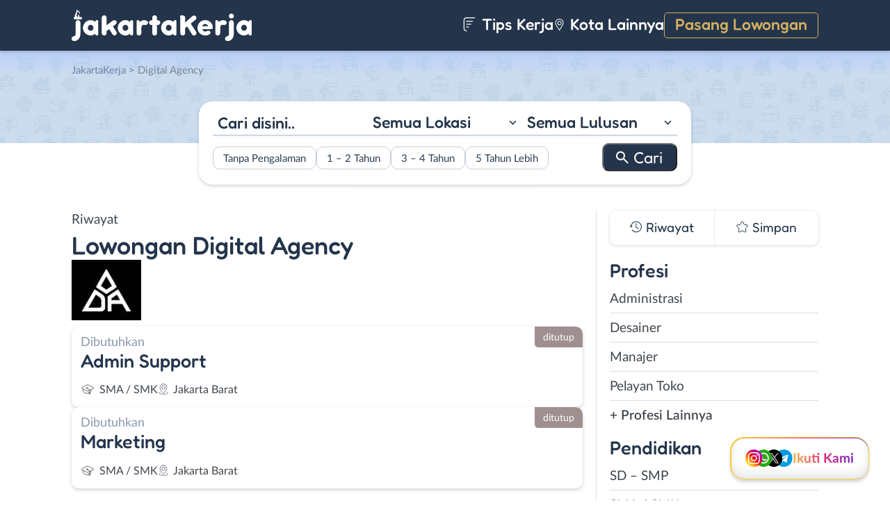

--- FILE ---
content_type: text/html; charset=UTF-8
request_url: https://www.jakartakerja.com/perusahaan/digital-agency/
body_size: 10761
content:
<!DOCTYPE html>
<html lang="en">
<head>
<meta http-equiv="content-type" content="text/html; charset=UTF-8"/>
<meta http-equiv="X-UA-Compatible" content="IE=edge">
<meta name="viewport" content="width=device-width, initial-scale=1.0">
<meta name="theme-color" content="#24354B">
<meta name='robots' content='index, follow, max-image-preview:large, max-snippet:-1, max-video-preview:-1'/>
<style>img:is([sizes="auto" i], [sizes^="auto," i]){contain-intrinsic-size:3000px 1500px}</style>
<title>Riwayat Lowongan Kerja Perusahaan Digital Agency - JakartaKerja</title>
<meta name="description" content="Daftar riwayat lowongan kerja perusahaan Digital Agency yang pernah dipasang di JakartaKerja."/>
<link rel="canonical" href="https://www.jakartakerja.com/perusahaan/digital-agency/"/>
<meta property="og:locale" content="id_ID"/>
<meta property="og:type" content="article"/>
<meta property="og:title" content="Riwayat Lowongan Kerja Perusahaan Digital Agency - JakartaKerja"/>
<meta property="og:description" content="Daftar riwayat lowongan kerja perusahaan Digital Agency yang pernah dipasang di JakartaKerja."/>
<meta property="og:url" content="https://www.jakartakerja.com/perusahaan/digital-agency/"/>
<meta property="og:site_name" content="JakartaKerja"/>
<meta name="twitter:card" content="summary_large_image"/>
<meta name="twitter:site" content="@lokerjakartax"/>
<script type="application/ld+json" class="yoast-schema-graph">{"@context":"https://schema.org","@graph":[{"@type":"CollectionPage","@id":"https://www.jakartakerja.com/perusahaan/digital-agency/","url":"https://www.jakartakerja.com/perusahaan/digital-agency/","name":"Riwayat Lowongan Kerja Perusahaan Digital Agency - JakartaKerja","isPartOf":{"@id":"https://www.jakartakerja.com/#website"},"primaryImageOfPage":{"@id":"https://www.jakartakerja.com/perusahaan/digital-agency/#primaryimage"},"image":{"@id":"https://www.jakartakerja.com/perusahaan/digital-agency/#primaryimage"},"thumbnailUrl":"https://www.jakartakerja.com/wp-content/uploads/2022/02/png_20220209_170224_0000-1.png","description":"Daftar riwayat lowongan kerja perusahaan Digital Agency yang pernah dipasang di JakartaKerja.","breadcrumb":{"@id":"https://www.jakartakerja.com/perusahaan/digital-agency/#breadcrumb"},"inLanguage":"id-ID"},{"@type":"ImageObject","inLanguage":"id-ID","@id":"https://www.jakartakerja.com/perusahaan/digital-agency/#primaryimage","url":"https://www.jakartakerja.com/wp-content/uploads/2022/02/png_20220209_170224_0000-1.png","contentUrl":"https://www.jakartakerja.com/wp-content/uploads/2022/02/png_20220209_170224_0000-1.png","width":566,"height":800,"caption":"Png 20220209 170224 0000"},{"@type":"BreadcrumbList","@id":"https://www.jakartakerja.com/perusahaan/digital-agency/#breadcrumb","itemListElement":[{"@type":"ListItem","position":1,"name":"Home","item":"https://www.jakartakerja.com/"},{"@type":"ListItem","position":2,"name":"Digital Agency"}]},{"@type":"WebSite","@id":"https://www.jakartakerja.com/#website","url":"https://www.jakartakerja.com/","name":"JakartaKerja","description":"JakartaKerja tempat paling mudah untuk mencari loker Jakarta dan sekitarnya.","publisher":{"@id":"https://www.jakartakerja.com/#organization"},"potentialAction":[{"@type":"SearchAction","target":{"@type":"EntryPoint","urlTemplate":"https://www.jakartakerja.com/?s={search_term_string}"},"query-input":{"@type":"PropertyValueSpecification","valueRequired":true,"valueName":"search_term_string"}}],"inLanguage":"id-ID"},{"@type":"Organization","@id":"https://www.jakartakerja.com/#organization","name":"JakartaKerja - Loker Jakarta","url":"https://www.jakartakerja.com/","logo":{"@type":"ImageObject","inLanguage":"id-ID","@id":"https://www.jakartakerja.com/#/schema/logo/image/","url":"https://www.jakartakerja.com/wp-content/uploads/2019/08/Jakarta-Kerja-Loker-Jakarta.jpg","contentUrl":"https://www.jakartakerja.com/wp-content/uploads/2019/08/Jakarta-Kerja-Loker-Jakarta.jpg","width":300,"height":300,"caption":"JakartaKerja - Loker Jakarta"},"image":{"@id":"https://www.jakartakerja.com/#/schema/logo/image/"},"sameAs":["https://www.facebook.com/jakartakerjacom/","https://x.com/lokerjakartax","https://www.instagram.com/lokerjakartakerja/","https://www.linkedin.com/company/jakartakerja/"]}]}</script>
<link rel="manifest" href="/wp-json/pwa-for-wp/v2/pwa-manifest-json">
<link rel="apple-touch-icon" sizes="512x512" href="https://www.jakartakerja.com/wp-content/themes/loker-v2/assets/img/app/icon/jakarta/JakartaKerja-512-Icon.png">
<link rel="apple-touch-icon-precomposed" sizes="192x192" href="https://www.jakartakerja.com/wp-content/themes/loker-v2/assets/img/app/icon/jakarta/JakartaKerja-192-Icon.png">
<link rel="alternate" type="application/rss+xml" title="JakartaKerja &raquo; Feed" href="https://www.jakartakerja.com/feed/"/>
<link rel="alternate" type="application/rss+xml" title="JakartaKerja &raquo; Umpan Komentar" href="https://www.jakartakerja.com/comments/feed/"/>
<link rel="alternate" type="application/rss+xml" title="Umpan JakartaKerja &raquo; Digital Agency Perusahaan" href="https://www.jakartakerja.com/perusahaan/digital-agency/feed/"/>
<link rel="stylesheet" type="text/css" href="//www.jakartakerja.com/wp-content/cache/wpfc-minified/7m7gvrz3/fmsa0.css" media="all"/>
<style id='classic-theme-styles-inline-css'>.wp-block-button__link{color:#fff;background-color:#32373c;border-radius:9999px;box-shadow:none;text-decoration:none;padding:calc(.667em + 2px) calc(1.333em + 2px);font-size:1.125em}.wp-block-file__button{background:#32373c;color:#fff;text-decoration:none}</style>
<style id='global-styles-inline-css'>:root{--wp--preset--aspect-ratio--square:1;--wp--preset--aspect-ratio--4-3:4/3;--wp--preset--aspect-ratio--3-4:3/4;--wp--preset--aspect-ratio--3-2:3/2;--wp--preset--aspect-ratio--2-3:2/3;--wp--preset--aspect-ratio--16-9:16/9;--wp--preset--aspect-ratio--9-16:9/16;--wp--preset--color--black:#000000;--wp--preset--color--cyan-bluish-gray:#abb8c3;--wp--preset--color--white:#ffffff;--wp--preset--color--pale-pink:#f78da7;--wp--preset--color--vivid-red:#cf2e2e;--wp--preset--color--luminous-vivid-orange:#ff6900;--wp--preset--color--luminous-vivid-amber:#fcb900;--wp--preset--color--light-green-cyan:#7bdcb5;--wp--preset--color--vivid-green-cyan:#00d084;--wp--preset--color--pale-cyan-blue:#8ed1fc;--wp--preset--color--vivid-cyan-blue:#0693e3;--wp--preset--color--vivid-purple:#9b51e0;--wp--preset--gradient--vivid-cyan-blue-to-vivid-purple:linear-gradient(135deg,rgba(6,147,227,1) 0%,rgb(155,81,224) 100%);--wp--preset--gradient--light-green-cyan-to-vivid-green-cyan:linear-gradient(135deg,rgb(122,220,180) 0%,rgb(0,208,130) 100%);--wp--preset--gradient--luminous-vivid-amber-to-luminous-vivid-orange:linear-gradient(135deg,rgba(252,185,0,1) 0%,rgba(255,105,0,1) 100%);--wp--preset--gradient--luminous-vivid-orange-to-vivid-red:linear-gradient(135deg,rgba(255,105,0,1) 0%,rgb(207,46,46) 100%);--wp--preset--gradient--very-light-gray-to-cyan-bluish-gray:linear-gradient(135deg,rgb(238,238,238) 0%,rgb(169,184,195) 100%);--wp--preset--gradient--cool-to-warm-spectrum:linear-gradient(135deg,rgb(74,234,220) 0%,rgb(151,120,209) 20%,rgb(207,42,186) 40%,rgb(238,44,130) 60%,rgb(251,105,98) 80%,rgb(254,248,76) 100%);--wp--preset--gradient--blush-light-purple:linear-gradient(135deg,rgb(255,206,236) 0%,rgb(152,150,240) 100%);--wp--preset--gradient--blush-bordeaux:linear-gradient(135deg,rgb(254,205,165) 0%,rgb(254,45,45) 50%,rgb(107,0,62) 100%);--wp--preset--gradient--luminous-dusk:linear-gradient(135deg,rgb(255,203,112) 0%,rgb(199,81,192) 50%,rgb(65,88,208) 100%);--wp--preset--gradient--pale-ocean:linear-gradient(135deg,rgb(255,245,203) 0%,rgb(182,227,212) 50%,rgb(51,167,181) 100%);--wp--preset--gradient--electric-grass:linear-gradient(135deg,rgb(202,248,128) 0%,rgb(113,206,126) 100%);--wp--preset--gradient--midnight:linear-gradient(135deg,rgb(2,3,129) 0%,rgb(40,116,252) 100%);--wp--preset--font-size--small:13px;--wp--preset--font-size--medium:20px;--wp--preset--font-size--large:36px;--wp--preset--font-size--x-large:42px;--wp--preset--spacing--20:0.44rem;--wp--preset--spacing--30:0.67rem;--wp--preset--spacing--40:1rem;--wp--preset--spacing--50:1.5rem;--wp--preset--spacing--60:2.25rem;--wp--preset--spacing--70:3.38rem;--wp--preset--spacing--80:5.06rem;--wp--preset--shadow--natural:6px 6px 9px rgba(0, 0, 0, 0.2);--wp--preset--shadow--deep:12px 12px 50px rgba(0, 0, 0, 0.4);--wp--preset--shadow--sharp:6px 6px 0px rgba(0, 0, 0, 0.2);--wp--preset--shadow--outlined:6px 6px 0px -3px rgba(255, 255, 255, 1), 6px 6px rgba(0, 0, 0, 1);--wp--preset--shadow--crisp:6px 6px 0px rgba(0, 0, 0, 1);}:where(.is-layout-flex){gap:0.5em;}:where(.is-layout-grid){gap:0.5em;}body .is-layout-flex{display:flex;}.is-layout-flex{flex-wrap:wrap;align-items:center;}.is-layout-flex > :is(*, div){margin:0;}body .is-layout-grid{display:grid;}.is-layout-grid > :is(*, div){margin:0;}:where(.wp-block-columns.is-layout-flex){gap:2em;}:where(.wp-block-columns.is-layout-grid){gap:2em;}:where(.wp-block-post-template.is-layout-flex){gap:1.25em;}:where(.wp-block-post-template.is-layout-grid){gap:1.25em;}.has-black-color{color:var(--wp--preset--color--black) !important;}.has-cyan-bluish-gray-color{color:var(--wp--preset--color--cyan-bluish-gray) !important;}.has-white-color{color:var(--wp--preset--color--white) !important;}.has-pale-pink-color{color:var(--wp--preset--color--pale-pink) !important;}.has-vivid-red-color{color:var(--wp--preset--color--vivid-red) !important;}.has-luminous-vivid-orange-color{color:var(--wp--preset--color--luminous-vivid-orange) !important;}.has-luminous-vivid-amber-color{color:var(--wp--preset--color--luminous-vivid-amber) !important;}.has-light-green-cyan-color{color:var(--wp--preset--color--light-green-cyan) !important;}.has-vivid-green-cyan-color{color:var(--wp--preset--color--vivid-green-cyan) !important;}.has-pale-cyan-blue-color{color:var(--wp--preset--color--pale-cyan-blue) !important;}.has-vivid-cyan-blue-color{color:var(--wp--preset--color--vivid-cyan-blue) !important;}.has-vivid-purple-color{color:var(--wp--preset--color--vivid-purple) !important;}.has-black-background-color{background-color:var(--wp--preset--color--black) !important;}.has-cyan-bluish-gray-background-color{background-color:var(--wp--preset--color--cyan-bluish-gray) !important;}.has-white-background-color{background-color:var(--wp--preset--color--white) !important;}.has-pale-pink-background-color{background-color:var(--wp--preset--color--pale-pink) !important;}.has-vivid-red-background-color{background-color:var(--wp--preset--color--vivid-red) !important;}.has-luminous-vivid-orange-background-color{background-color:var(--wp--preset--color--luminous-vivid-orange) !important;}.has-luminous-vivid-amber-background-color{background-color:var(--wp--preset--color--luminous-vivid-amber) !important;}.has-light-green-cyan-background-color{background-color:var(--wp--preset--color--light-green-cyan) !important;}.has-vivid-green-cyan-background-color{background-color:var(--wp--preset--color--vivid-green-cyan) !important;}.has-pale-cyan-blue-background-color{background-color:var(--wp--preset--color--pale-cyan-blue) !important;}.has-vivid-cyan-blue-background-color{background-color:var(--wp--preset--color--vivid-cyan-blue) !important;}.has-vivid-purple-background-color{background-color:var(--wp--preset--color--vivid-purple) !important;}.has-black-border-color{border-color:var(--wp--preset--color--black) !important;}.has-cyan-bluish-gray-border-color{border-color:var(--wp--preset--color--cyan-bluish-gray) !important;}.has-white-border-color{border-color:var(--wp--preset--color--white) !important;}.has-pale-pink-border-color{border-color:var(--wp--preset--color--pale-pink) !important;}.has-vivid-red-border-color{border-color:var(--wp--preset--color--vivid-red) !important;}.has-luminous-vivid-orange-border-color{border-color:var(--wp--preset--color--luminous-vivid-orange) !important;}.has-luminous-vivid-amber-border-color{border-color:var(--wp--preset--color--luminous-vivid-amber) !important;}.has-light-green-cyan-border-color{border-color:var(--wp--preset--color--light-green-cyan) !important;}.has-vivid-green-cyan-border-color{border-color:var(--wp--preset--color--vivid-green-cyan) !important;}.has-pale-cyan-blue-border-color{border-color:var(--wp--preset--color--pale-cyan-blue) !important;}.has-vivid-cyan-blue-border-color{border-color:var(--wp--preset--color--vivid-cyan-blue) !important;}.has-vivid-purple-border-color{border-color:var(--wp--preset--color--vivid-purple) !important;}.has-vivid-cyan-blue-to-vivid-purple-gradient-background{background:var(--wp--preset--gradient--vivid-cyan-blue-to-vivid-purple) !important;}.has-light-green-cyan-to-vivid-green-cyan-gradient-background{background:var(--wp--preset--gradient--light-green-cyan-to-vivid-green-cyan) !important;}.has-luminous-vivid-amber-to-luminous-vivid-orange-gradient-background{background:var(--wp--preset--gradient--luminous-vivid-amber-to-luminous-vivid-orange) !important;}.has-luminous-vivid-orange-to-vivid-red-gradient-background{background:var(--wp--preset--gradient--luminous-vivid-orange-to-vivid-red) !important;}.has-very-light-gray-to-cyan-bluish-gray-gradient-background{background:var(--wp--preset--gradient--very-light-gray-to-cyan-bluish-gray) !important;}.has-cool-to-warm-spectrum-gradient-background{background:var(--wp--preset--gradient--cool-to-warm-spectrum) !important;}.has-blush-light-purple-gradient-background{background:var(--wp--preset--gradient--blush-light-purple) !important;}.has-blush-bordeaux-gradient-background{background:var(--wp--preset--gradient--blush-bordeaux) !important;}.has-luminous-dusk-gradient-background{background:var(--wp--preset--gradient--luminous-dusk) !important;}.has-pale-ocean-gradient-background{background:var(--wp--preset--gradient--pale-ocean) !important;}.has-electric-grass-gradient-background{background:var(--wp--preset--gradient--electric-grass) !important;}.has-midnight-gradient-background{background:var(--wp--preset--gradient--midnight) !important;}.has-small-font-size{font-size:var(--wp--preset--font-size--small) !important;}.has-medium-font-size{font-size:var(--wp--preset--font-size--medium) !important;}.has-large-font-size{font-size:var(--wp--preset--font-size--large) !important;}.has-x-large-font-size{font-size:var(--wp--preset--font-size--x-large) !important;}:where(.wp-block-post-template.is-layout-flex){gap:1.25em;}:where(.wp-block-post-template.is-layout-grid){gap:1.25em;}:where(.wp-block-columns.is-layout-flex){gap:2em;}:where(.wp-block-columns.is-layout-grid){gap:2em;}:root :where(.wp-block-pullquote){font-size:1.5em;line-height:1.6;}</style>
<link rel="stylesheet" type="text/css" href="//www.jakartakerja.com/wp-content/cache/wpfc-minified/d3lrimgl/fmsa0.css" media="all"/>
<link rel="https://api.w.org/" href="https://www.jakartakerja.com/wp-json/"/><link rel="alternate" title="JSON" type="application/json" href="https://www.jakartakerja.com/wp-json/wp/v2/perusahaan/1966"/><link rel="EditURI" type="application/rsd+xml" title="RSD" href="https://www.jakartakerja.com/xmlrpc.php?rsd"/>
<meta name="generator" content="WordPress 6.8.3"/>
<style>.recentcomments a{display:inline !important;padding:0 !important;margin:0 !important;}</style><link rel="icon" href="https://www.jakartakerja.com/wp-content/uploads/2024/05/cropped-JakartaKerja-Icon-32x32.png" sizes="32x32"/>
<link rel="icon" href="https://www.jakartakerja.com/wp-content/uploads/2024/05/cropped-JakartaKerja-Icon-192x192.png" sizes="192x192"/>
<meta name="msapplication-TileImage" content="https://www.jakartakerja.com/wp-content/uploads/2024/05/cropped-JakartaKerja-Icon-270x270.png"/>
<meta name="pwaforwp" content="wordpress-plugin"/>
<meta name="theme-color" content="#24354B">
<meta name="apple-mobile-web-app-title" content="Loker Jakarta">
<meta name="application-name" content="Loker Jakarta">
<meta name="apple-mobile-web-app-capable" content="yes">
<meta name="apple-mobile-web-app-status-bar-style" content="default">
<meta name="mobile-web-app-capable" content="yes">
<meta name="apple-touch-fullscreen" content="yes">
<link rel="apple-touch-icon" sizes="192x192" href="https://www.jakartakerja.com/wp-content/themes/loker-v2/assets/img/app/icon/jakarta/JakartaKerja-192-Icon.png">
<link rel="apple-touch-icon" sizes="512x512" href="https://www.jakartakerja.com/wp-content/themes/loker-v2/assets/img/app/splash-screen/JakartaKerja-Splash-Screen-512.png">
</head>
<body class="tax-perusahaan term-digital-agency term-1966 wp-theme-loker-v2">
<header>
<div class="inner">
<div id="logo" class="jakarta"> <a href="https://www.jakartakerja.com/" data-wpel-link="internal"> <img src="https://www.jakartakerja.com/wp-content/themes/loker-v2/assets/img/logo/header/loker-jakarta.svg" alt="Loker Jakarta - Lowongan Kerja Jakarta"> </a></div><div id="main-menu">
<div class="menu-main-menu-container"><ul id="menu-main-menu" class="menu"><li id="menu-item-5" class="artikel menu-item menu-item-type-custom menu-item-object-custom menu-item-5"><a href="https://www.jakartakerja.com/artikel/" data-wpel-link="internal"><i></i> Tips Kerja</a></li> <li id="menu-item-12207" class="kota-lain menu-item menu-item-type-custom menu-item-object-custom menu-item-12207"><a href="#"><span class="link"><i></i> Kota Lainnya</span></a></li> <li id="menu-item-7" class="pasang-lowongan menu-item menu-item-type-custom menu-item-object-custom menu-item-7"><a rel="nofollow" href="https://www.jakartakerja.com/pasang/" data-wpel-link="internal">Pasang Lowongan</a></li> </ul></div></div><div class="mobile-menu"> <span></span> <span></span> <span></span> <span></span></div></div></header>
<main>
<div id="hero">
<div class="inner">
<div class="breadcumbs-container">
<div class="breadcrumbs" typeof="BreadcrumbList" vocab="http://schema.org/"> <span property="itemListElement" typeof="ListItem"><a property="item" typeof="WebPage" title="Loker Jakarta" href="https://www.jakartakerja.com" class="home" data-wpel-link="internal"><span property="name">JakartaKerja</span></a><meta property="position" content="1"></span> &gt; <span property="itemListElement" typeof="ListItem"><span property="name" class="archive taxonomy perusahaan current-item">Digital Agency</span><meta property="url" content="https://www.jakartakerja.com/perusahaan/digital-agency/"><meta property="position" content="2"></span></div></div><div id="search-block"> <form data-sf-form-id='249' data-is-rtl='0' data-maintain-state='' data-results-url='https://www.jakartakerja.com/?sfid=249' data-ajax-form-url='https://www.jakartakerja.com/?sfid=249&amp;sf_action=get_data&amp;sf_data=form' data-display-result-method='archive' data-use-history-api='1' data-template-loaded='0' data-lang-code='id' data-ajax='0' data-init-paged='1' data-auto-update='' action='https://www.jakartakerja.com/?sfid=249' method='post' class='searchandfilter' id='search-filter-form-249' autocomplete='off' data-instance-count='1'><ul><li class="sf-field-search" data-sf-field-name="search" data-sf-field-type="search" data-sf-field-input-type=""> <label> <input placeholder="Cari disini.." name="_sf_search[]" class="sf-input-text" type="text" value="" title=""></label> </li><li class="sf-field-taxonomy-lokasi" data-sf-field-name="_sft_lokasi" data-sf-field-type="taxonomy" data-sf-field-input-type="select"> <label> <select name="_sft_lokasi[]" class="sf-input-select" title=""> <option class="sf-level-0 sf-item-0 sf-option-active" selected="selected" data-sf-count="0" data-sf-depth="0" value="">Semua Lokasi</option> <option class="sf-level-0 sf-item-10" data-sf-count="4216" data-sf-depth="0" value="jakarta-pusat">Jakarta Pusat</option> <option class="sf-level-0 sf-item-11" data-sf-count="5909" data-sf-depth="0" value="jakarta-barat">Jakarta Barat</option> <option class="sf-level-0 sf-item-12" data-sf-count="3706" data-sf-depth="0" value="jakarta-timur">Jakarta Timur</option> <option class="sf-level-0 sf-item-13" data-sf-count="5664" data-sf-depth="0" value="jakarta-selatan">Jakarta Selatan</option> <option class="sf-level-0 sf-item-14" data-sf-count="5172" data-sf-depth="0" value="jakarta-utara">Jakarta Utara</option> <option class="sf-level-0 sf-item-53" data-sf-count="1663" data-sf-depth="0" value="bogor">Bogor</option> <option class="sf-level-0 sf-item-148" data-sf-count="3237" data-sf-depth="0" value="tangerang">Tangerang</option> <option class="sf-level-0 sf-item-150" data-sf-count="2102" data-sf-depth="0" value="bekasi">Bekasi</option> <option class="sf-level-0 sf-item-151" data-sf-count="1653" data-sf-depth="0" value="depok">Depok</option> <option class="sf-level-0 sf-item-152" data-sf-count="437" data-sf-depth="0" value="kepulauan-seribu">Kepulauan Seribu</option> <option class="sf-level-0 sf-item-153" data-sf-count="958" data-sf-depth="0" value="luar-jabodetabek">Luar Jabodetabek</option> <option class="sf-level-0 sf-item-3814" data-sf-count="202" data-sf-depth="0" value="bebas-remote-work">Bebas (Remote Work)</option> </select></label> </li><li class="sf-field-taxonomy-pendidikan" data-sf-field-name="_sft_pendidikan" data-sf-field-type="taxonomy" data-sf-field-input-type="select"> <label> <select name="_sft_pendidikan[]" class="sf-input-select" title=""> <option class="sf-level-0 sf-item-0 sf-option-active" selected="selected" data-sf-count="0" data-sf-depth="0" value="">Semua Lulusan</option> <option class="sf-level-0 sf-item-100" data-sf-count="669" data-sf-depth="0" value="sd-smp">SD – SMP</option> <option class="sf-level-0 sf-item-101" data-sf-count="13773" data-sf-depth="0" value="sma-smk">SMA / SMK</option> <option class="sf-level-0 sf-item-102" data-sf-count="7398" data-sf-depth="0" value="d1-d3">D1 &#8211; D3</option> <option class="sf-level-0 sf-item-103" data-sf-count="8564" data-sf-depth="0" value="s1-d4">S1 / D4</option> <option class="sf-level-0 sf-item-263" data-sf-count="142" data-sf-depth="0" value="s2-profesi">S2 / Profesi</option> </select></label> </li><li class="sf-field-taxonomy-pengalaman-kerja" data-sf-field-name="_sft_pengalaman-kerja" data-sf-field-type="taxonomy" data-sf-field-input-type="checkbox"> <ul data-operator="or"> <li class="sf-level-0 sf-item-5173" data-sf-count="3044" data-sf-depth="0"><input class="sf-input-checkbox" type="checkbox" value="tanpa-pengalaman" name="_sft_pengalaman-kerja[]" id="sf-input-ab12794440f56446a46da2fbbf3b0dac"><label class="sf-label-checkbox" for="sf-input-ab12794440f56446a46da2fbbf3b0dac">Tanpa Pengalaman</label></li><li class="sf-level-0 sf-item-5174" data-sf-count="5355" data-sf-depth="0"><input class="sf-input-checkbox" type="checkbox" value="1-2-tahun" name="_sft_pengalaman-kerja[]" id="sf-input-cc1e05142703d22dcee8098f287983d1"><label class="sf-label-checkbox" for="sf-input-cc1e05142703d22dcee8098f287983d1">1 &#8211; 2 Tahun</label></li><li class="sf-level-0 sf-item-5175" data-sf-count="560" data-sf-depth="0"><input class="sf-input-checkbox" type="checkbox" value="3-4-tahun" name="_sft_pengalaman-kerja[]" id="sf-input-e89b177ecd4e421d0291d266a1d83aa1"><label class="sf-label-checkbox" for="sf-input-e89b177ecd4e421d0291d266a1d83aa1">3 &#8211; 4 Tahun</label></li><li class="sf-level-0 sf-item-5176" data-sf-count="114" data-sf-depth="0"><input class="sf-input-checkbox" type="checkbox" value="5-tahun-lebih" name="_sft_pengalaman-kerja[]" id="sf-input-e2a53e8e94d1b877240a91aa1e590bed"><label class="sf-label-checkbox" for="sf-input-e2a53e8e94d1b877240a91aa1e590bed">5 Tahun Lebih</label></li> </ul> </li><li class="sf-field-submit" data-sf-field-name="submit" data-sf-field-type="submit" data-sf-field-input-type=""><input type="submit" name="_sf_submit" value="Cari"></li></ul></form></div></div></div><div id="loker-container">
<div id="loker-archive">
<div class="company-info">
<div class="heading"> <span class="sub-heading">Riwayat </span> <h1><span class="sub-heading">Lowongan</span> <span class="main-heading">Digital Agency</span></h1></div><div class="img-perusahaan"> <img width="100" height="87" src="https://www.jakartakerja.com/wp-content/uploads/2022/02/Lowongan-Kerja-Admin-Support-di-Digital-Agency-100x87.jpg" class="attachment-thumb100 size-thumb100" alt="Loker Digital Agency" decoding="async"/></div></div><div class="loker-list">
<div class="loker-item hoverable">
<a href="https://www.jakartakerja.com/lowongan/admin-support-di-digital-agency/" target="_blank" title="Lowongan Kerja Admin Support di Digital Agency - Jakarta" data-wpel-link="internal">
<div class="loker-right">
<div class="bth">Dibutuhkan</div><h3>Admin Support                                    </h3>
<ul class="row-2">
<li class="pendidikan">SMA / SMK</li>
<li class="lokasi">Jakarta Barat</li>
</ul>
<div class="expired">ditutup</div></div></a></div><div class="loker-item hoverable">
<a href="https://www.jakartakerja.com/lowongan/marketing-di-digital-agency/" target="_blank" title="Lowongan Kerja Marketing di Digital Agency - Jakarta" data-wpel-link="internal">
<div class="loker-right">
<div class="bth">Dibutuhkan</div><h3>Marketing                                    </h3>
<ul class="row-2">
<li class="pendidikan">SMA / SMK</li>
<li class="lokasi">Jakarta Barat</li>
</ul>
<div class="expired">ditutup</div></div></a></div></div><div class="page-load-status"> <span class="infinite-scroll-request"></span></div><div class="navigation">
<div class="left"></div><div class="right"></div></div></div><div id="sidebar"><div id="search-widget" class="scroll"></div><div id="lokerHistory-block"> <ul> <li class="riwayat">Riwayat</li> <li class="simpan">Simpan</li> </ul></div><div id="catMenu-block">
<h4 class="active">Profesi</h4>
<div class="menu-list active">
<div class="menu-menu-profesi-container"><ul id="menu-menu-profesi" class="menu"><li id="menu-item-2161" class="menu-item menu-item-type-taxonomy menu-item-object-profesi menu-item-2161"><a href="https://www.jakartakerja.com/profesi/administrasi/" data-wpel-link="internal">Administrasi</a></li> <li id="menu-item-2162" class="menu-item menu-item-type-taxonomy menu-item-object-profesi menu-item-2162"><a href="https://www.jakartakerja.com/profesi/desainer/" data-wpel-link="internal">Desainer</a></li> <li id="menu-item-2163" class="menu-item menu-item-type-taxonomy menu-item-object-profesi menu-item-2163"><a href="https://www.jakartakerja.com/profesi/manajer/" data-wpel-link="internal">Manajer</a></li> <li id="menu-item-2164" class="menu-item menu-item-type-taxonomy menu-item-object-profesi menu-item-2164"><a href="https://www.jakartakerja.com/profesi/pelayan-toko/" data-wpel-link="internal">Pelayan Toko</a></li> <li id="menu-item-19" class="profesi-lain menu-item menu-item-type-custom menu-item-object-custom menu-item-19"><a href="#">+ Profesi Lainnya</a></li> </ul></div></div><h4>Pendidikan</h4>
<div class="menu-list">
<div class="menu-menu-pendidikan-container"><ul id="menu-menu-pendidikan" class="menu"><li id="menu-item-1178" class="menu-item menu-item-type-taxonomy menu-item-object-pendidikan menu-item-1178"><a href="https://www.jakartakerja.com/pendidikan/sd-smp/" title="Loker SD &#8211; SMP Jakarta" data-wpel-link="internal">SD – SMP</a></li> <li id="menu-item-1177" class="menu-item menu-item-type-taxonomy menu-item-object-pendidikan menu-item-1177"><a href="https://www.jakartakerja.com/pendidikan/sma-smk/" title="Loker SMA / SMK Jakarta" data-wpel-link="internal">SMA / SMK</a></li> <li id="menu-item-1175" class="menu-item menu-item-type-taxonomy menu-item-object-pendidikan menu-item-1175"><a href="https://www.jakartakerja.com/pendidikan/d1-d3/" title="Loker D1 &#8211; D3 Jakarta" data-wpel-link="internal">D1 &#8211; D3</a></li> <li id="menu-item-1176" class="menu-item menu-item-type-taxonomy menu-item-object-pendidikan menu-item-1176"><a href="https://www.jakartakerja.com/pendidikan/s1-d4/" title="Loker S1 / D4 Jakarta" data-wpel-link="internal">S1 / D4</a></li> <li id="menu-item-2236" class="menu-item menu-item-type-taxonomy menu-item-object-pendidikan menu-item-2236"><a href="https://www.jakartakerja.com/pendidikan/s2-profesi/" title="Loker S2 / Profesi Jakarta" data-wpel-link="internal">S2 / Profesi</a></li> </ul></div></div><h4>Pengalaman</h4>
<div class="menu-list">
<div class="menu-pengalaman-kerja-container"><ul id="menu-pengalaman-kerja" class="menu"><li id="menu-item-43882" class="menu-item menu-item-type-taxonomy menu-item-object-pengalaman-kerja menu-item-43882"><a href="https://www.jakartakerja.com/pengalaman-kerja/tanpa-pengalaman/" data-wpel-link="internal">Tanpa Pengalaman</a></li> <li id="menu-item-43879" class="menu-item menu-item-type-taxonomy menu-item-object-pengalaman-kerja menu-item-43879"><a href="https://www.jakartakerja.com/pengalaman-kerja/1-2-tahun/" data-wpel-link="internal">1 &#8211; 2 Tahun</a></li> <li id="menu-item-43880" class="menu-item menu-item-type-taxonomy menu-item-object-pengalaman-kerja menu-item-43880"><a href="https://www.jakartakerja.com/pengalaman-kerja/3-4-tahun/" data-wpel-link="internal">3 &#8211; 4 Tahun</a></li> <li id="menu-item-43881" class="menu-item menu-item-type-taxonomy menu-item-object-pengalaman-kerja menu-item-43881"><a href="https://www.jakartakerja.com/pengalaman-kerja/5-tahun-lebih/" data-wpel-link="internal">5 Tahun Lebih</a></li> </ul></div></div><h4>Lokasi</h4>
<div class="menu-list">
<div class="menu-menu-lokasi-container"><ul id="menu-menu-lokasi" class="menu"><li id="menu-item-1967" class="menu-item menu-item-type-taxonomy menu-item-object-lokasi menu-item-1967"><a href="https://www.jakartakerja.com/lokasi/jakarta-pusat/" title="Loker Jakarta Pusat" data-wpel-link="internal">Jakarta Pusat</a></li> <li id="menu-item-1966" class="menu-item menu-item-type-taxonomy menu-item-object-lokasi menu-item-1966"><a href="https://www.jakartakerja.com/lokasi/jakarta-barat/" title="Loker Jakarta Barat" data-wpel-link="internal">Jakarta Barat</a></li> <li id="menu-item-1969" class="menu-item menu-item-type-taxonomy menu-item-object-lokasi menu-item-1969"><a href="https://www.jakartakerja.com/lokasi/jakarta-timur/" title="Loker Jakarta Timur" data-wpel-link="internal">Jakarta Timur</a></li> <li id="menu-item-1968" class="menu-item menu-item-type-taxonomy menu-item-object-lokasi menu-item-1968"><a href="https://www.jakartakerja.com/lokasi/jakarta-selatan/" title="Loker Jakarta Selatan" data-wpel-link="internal">Jakarta Selatan</a></li> <li id="menu-item-1970" class="menu-item menu-item-type-taxonomy menu-item-object-lokasi menu-item-1970"><a href="https://www.jakartakerja.com/lokasi/jakarta-utara/" title="Loker Jakarta Utara" data-wpel-link="internal">Jakarta Utara</a></li> <li id="menu-item-1971" class="lokasi-lain menu-item menu-item-type-custom menu-item-object-custom menu-item-1971"><a href="#">+ Lokasi Lainnya</a></li> </ul></div></div></div></div></div><div id="profesi-overlay">
<div class="box">
<input type="text" id="cariProfesi" placeholder="Cari disini..">
<div class="content custom-scrollbar"> <ul id="profesi-list"> <li> <a href="https://www.jakartakerja.com/profesi/administrasi" data-wpel-link="internal">Administrasi </a> </li> <li> <a href="https://www.jakartakerja.com/profesi/ahli-gizi" data-wpel-link="internal">Ahli Gizi </a> </li> <li> <a href="https://www.jakartakerja.com/profesi/ahli-kecantikan" data-wpel-link="internal">Ahli Kecantikan </a> </li> <li> <a href="https://www.jakartakerja.com/profesi/analis-peneliti" data-wpel-link="internal">Analis / Peneliti </a> </li> <li> <a href="https://www.jakartakerja.com/profesi/animator" data-wpel-link="internal">Animator </a> </li> <li> <a href="https://www.jakartakerja.com/profesi/apoteker" data-wpel-link="internal">Apoteker </a> </li> <li> <a href="https://www.jakartakerja.com/profesi/arsitek" data-wpel-link="internal">Arsitek </a> </li> <li> <a href="https://www.jakartakerja.com/profesi/asisten" data-wpel-link="internal">Asisten </a> </li> <li> <a href="https://www.jakartakerja.com/profesi/baker" data-wpel-link="internal">Baker </a> </li> <li> <a href="https://www.jakartakerja.com/profesi/barista" data-wpel-link="internal">Barista </a> </li> <li> <a href="https://www.jakartakerja.com/profesi/bartender" data-wpel-link="internal">Bartender </a> </li> <li> <a href="https://www.jakartakerja.com/profesi/bidan" data-wpel-link="internal">Bidan </a> </li> <li> <a href="https://www.jakartakerja.com/profesi/crew-kapal" data-wpel-link="internal">Crew Kapal </a> </li> <li> <a href="https://www.jakartakerja.com/profesi/desainer" data-wpel-link="internal">Desainer </a> </li> <li> <a href="https://www.jakartakerja.com/profesi/distributor" data-wpel-link="internal">Distributor </a> </li> <li> <a href="https://www.jakartakerja.com/profesi/dokter" data-wpel-link="internal">Dokter </a> </li> <li> <a href="https://www.jakartakerja.com/profesi/dokter-hewan" data-wpel-link="internal">Dokter Hewan </a> </li> <li> <a href="https://www.jakartakerja.com/profesi/fasilitator" data-wpel-link="internal">Fasilitator </a> </li> <li> <a href="https://www.jakartakerja.com/profesi/fotografer" data-wpel-link="internal">Fotografer </a> </li> <li> <a href="https://www.jakartakerja.com/profesi/helper" data-wpel-link="internal">Helper </a> </li> <li> <a href="https://www.jakartakerja.com/profesi/it-programmer" data-wpel-link="internal">IT / Programmer </a> </li> <li> <a href="https://www.jakartakerja.com/profesi/karyawan-cuci" data-wpel-link="internal">Karyawan Cuci </a> </li> <li> <a href="https://www.jakartakerja.com/profesi/karyawan-laundry" data-wpel-link="internal">Karyawan Laundry </a> </li> <li> <a href="https://www.jakartakerja.com/profesi/kasir" data-wpel-link="internal">Kasir </a> </li> <li> <a href="https://www.jakartakerja.com/profesi/koki" data-wpel-link="internal">Koki </a> </li> <li> <a href="https://www.jakartakerja.com/profesi/konsultan" data-wpel-link="internal">Konsultan </a> </li> <li> <a href="https://www.jakartakerja.com/profesi/konten-kreator" data-wpel-link="internal">Konten Kreator </a> </li> <li> <a href="https://www.jakartakerja.com/profesi/kurir" data-wpel-link="internal">Kurir </a> </li> <li> <a href="https://www.jakartakerja.com/profesi/leader" data-wpel-link="internal">Leader </a> </li> <li> <a href="https://www.jakartakerja.com/profesi/management-trainee" data-wpel-link="internal">Management Trainee (MT) </a> </li> <li> <a href="https://www.jakartakerja.com/profesi/manajer" data-wpel-link="internal">Manajer </a> </li> <li> <a href="https://www.jakartakerja.com/profesi/marketing" data-wpel-link="internal">Marketing </a> </li> <li> <a href="https://www.jakartakerja.com/profesi/mekanik-montir" data-wpel-link="internal">Mekanik / Montir </a> </li> <li> <a href="https://www.jakartakerja.com/profesi/merchandiser" data-wpel-link="internal">Merchandiser </a> </li> <li> <a href="https://www.jakartakerja.com/profesi/model" data-wpel-link="internal">Model </a> </li> <li> <a href="https://www.jakartakerja.com/profesi/operator-mesin" data-wpel-link="internal">Operator Mesin </a> </li> <li> <a href="https://www.jakartakerja.com/profesi/pelatih" data-wpel-link="internal">Pelatih </a> </li> <li> <a href="https://www.jakartakerja.com/profesi/pelayan-restoran" data-wpel-link="internal">Pelayan Restoran </a> </li> <li> <a href="https://www.jakartakerja.com/profesi/pelayan-toko" data-wpel-link="internal">Pelayan Toko </a> </li> <li> <a href="https://www.jakartakerja.com/profesi/pelayanan-pelanggan" data-wpel-link="internal">Pelayanan Pelanggan </a> </li> <li> <a href="https://www.jakartakerja.com/profesi/pemandu-lagu" data-wpel-link="internal">Pemandu Lagu </a> </li> <li> <a href="https://www.jakartakerja.com/profesi/pemandu-wisata" data-wpel-link="internal">Pemandu Wisata </a> </li> <li> <a href="https://www.jakartakerja.com/profesi/pembantu-rumah-tangga" data-wpel-link="internal">Pembantu Rumah Tangga </a> </li> <li> <a href="https://www.jakartakerja.com/profesi/pembawa-acara" data-wpel-link="internal">Pembawa Acara </a> </li> <li> <a href="https://www.jakartakerja.com/profesi/penerjemah" data-wpel-link="internal">Penerjemah </a> </li> <li> <a href="https://www.jakartakerja.com/profesi/pengasuh-anak-bayi" data-wpel-link="internal">Pengasuh Anak / Bayi </a> </li> <li> <a href="https://www.jakartakerja.com/profesi/pengisi-suara" data-wpel-link="internal">Pengisi Suara </a> </li> <li> <a href="https://www.jakartakerja.com/profesi/penjahit" data-wpel-link="internal">Penjahit </a> </li> <li> <a href="https://www.jakartakerja.com/profesi/penulis" data-wpel-link="internal">Penulis </a> </li> <li> <a href="https://www.jakartakerja.com/profesi/penyunting-foto-video" data-wpel-link="internal">Penyunting Foto / Video </a> </li> <li> <a href="https://www.jakartakerja.com/profesi/perawat" data-wpel-link="internal">Perawat </a> </li> <li> <a href="https://www.jakartakerja.com/profesi/periklanan" data-wpel-link="internal">Periklanan </a> </li> <li> <a href="https://www.jakartakerja.com/profesi/person-in-charge-pic" data-wpel-link="internal">Person in Charge (PIC) </a> </li> <li> <a href="https://www.jakartakerja.com/profesi/pertanian-perikanan" data-wpel-link="internal">Pertanian / Perikanan </a> </li> <li> <a href="https://www.jakartakerja.com/profesi/petugas-keamanan" data-wpel-link="internal">Petugas Keamanan </a> </li> <li> <a href="https://www.jakartakerja.com/profesi/petugas-kebersihan" data-wpel-link="internal">Petugas Kebersihan </a> </li> <li> <a href="https://www.jakartakerja.com/profesi/psikolog" data-wpel-link="internal">Psikolog </a> </li> <li> <a href="https://www.jakartakerja.com/profesi/pustakawan" data-wpel-link="internal">Pustakawan </a> </li> <li> <a href="https://www.jakartakerja.com/profesi/radiografer" data-wpel-link="internal">Radiografer </a> </li> <li> <a href="https://www.jakartakerja.com/profesi/refraksionist-optician" data-wpel-link="internal">Refraksionist Optician </a> </li> <li> <a href="https://www.jakartakerja.com/profesi/sales" data-wpel-link="internal">Sales </a> </li> <li> <a href="https://www.jakartakerja.com/profesi/sekertaris" data-wpel-link="internal">Sekertaris </a> </li> <li> <a href="https://www.jakartakerja.com/profesi/seniman" data-wpel-link="internal">Seniman </a> </li> <li> <a href="https://www.jakartakerja.com/profesi/social-media-officer" data-wpel-link="internal">Social Media Officer </a> </li> <li> <a href="https://www.jakartakerja.com/profesi/sopir-pengemudi" data-wpel-link="internal">Sopir / Pengemudi </a> </li> <li> <a href="https://www.jakartakerja.com/profesi/sponsorship-fundraiser" data-wpel-link="internal">Sponsorship / Fundraiser </a> </li> <li> <a href="https://www.jakartakerja.com/profesi/staf-dapur" data-wpel-link="internal">Staf Dapur </a> </li> <li> <a href="https://www.jakartakerja.com/profesi/staf-entri-data" data-wpel-link="internal">Staf Entri Data </a> </li> <li> <a href="https://www.jakartakerja.com/profesi/staf-event" data-wpel-link="internal">Staf Event </a> </li> <li> <a href="https://www.jakartakerja.com/profesi/staf-exim" data-wpel-link="internal">Staf Exim </a> </li> <li> <a href="https://www.jakartakerja.com/profesi/staf-gudang" data-wpel-link="internal">Staf Gudang </a> </li> <li> <a href="https://www.jakartakerja.com/profesi/staf-hotel" data-wpel-link="internal">Staf Hotel </a> </li> <li> <a href="https://www.jakartakerja.com/profesi/staf-hrd" data-wpel-link="internal">Staf HRD </a> </li> <li> <a href="https://www.jakartakerja.com/profesi/staf-hubungan-luar" data-wpel-link="internal">Staf Hubungan Luar </a> </li> <li> <a href="https://www.jakartakerja.com/profesi/staf-hukum" data-wpel-link="internal">Staf Hukum </a> </li> <li> <a href="https://www.jakartakerja.com/profesi/staf-k3" data-wpel-link="internal">Staf K3 </a> </li> <li> <a href="https://www.jakartakerja.com/profesi/staf-keuangan" data-wpel-link="internal">Staf Keuangan </a> </li> <li> <a href="https://www.jakartakerja.com/profesi/staf-kreasi" data-wpel-link="internal">Staf Kreasi </a> </li> <li> <a href="https://www.jakartakerja.com/profesi/staf-lapangan-site-engineer" data-wpel-link="internal">Staf Lapangan / Site Engineer </a> </li> <li> <a href="https://www.jakartakerja.com/profesi/staf-lelang-tender" data-wpel-link="internal">Staf Lelang / Tender </a> </li> <li> <a href="https://www.jakartakerja.com/profesi/staf-logistik" data-wpel-link="internal">Staf Logistik </a> </li> <li> <a href="https://www.jakartakerja.com/profesi/staf-operasional" data-wpel-link="internal">Staf Operasional </a> </li> <li> <a href="https://www.jakartakerja.com/profesi/staf-packaging-finishing" data-wpel-link="internal">Staf Packaging / Finishing </a> </li> <li> <a href="https://www.jakartakerja.com/profesi/staf-pembelian" data-wpel-link="internal">Staf Pembelian </a> </li> <li> <a href="https://www.jakartakerja.com/profesi/staf-pengembangan-bisnis" data-wpel-link="internal">Staf Pengembangan Bisnis </a> </li> <li> <a href="https://www.jakartakerja.com/profesi/staf-percetakan" data-wpel-link="internal">Staf Percetakan </a> </li> <li> <a href="https://www.jakartakerja.com/profesi/staf-perencanaan" data-wpel-link="internal">Staf Perencanaan </a> </li> <li> <a href="https://www.jakartakerja.com/profesi/staf-pet-shop" data-wpel-link="internal">Staf Pet Shop </a> </li> <li> <a href="https://www.jakartakerja.com/profesi/staf-produksi" data-wpel-link="internal">Staf Produksi </a> </li> <li> <a href="https://www.jakartakerja.com/profesi/staf-quality-control" data-wpel-link="internal">Staf Quality Control </a> </li> <li> <a href="https://www.jakartakerja.com/profesi/staf-salon" data-wpel-link="internal">Staf Salon </a> </li> <li> <a href="https://www.jakartakerja.com/profesi/staf-ticketing" data-wpel-link="internal">Staf Ticketing </a> </li> <li> <a href="https://www.jakartakerja.com/profesi/staf-umum" data-wpel-link="internal">Staf Umum </a> </li> <li> <a href="https://www.jakartakerja.com/profesi/supervisor" data-wpel-link="internal">Supervisor </a> </li> <li> <a href="https://www.jakartakerja.com/profesi/surveyor" data-wpel-link="internal">Surveyor </a> </li> <li> <a href="https://www.jakartakerja.com/profesi/teknik-sipil" data-wpel-link="internal">Teknik Sipil </a> </li> <li> <a href="https://www.jakartakerja.com/profesi/teknisi-elektronik" data-wpel-link="internal">Teknisi Elektronik </a> </li> <li> <a href="https://www.jakartakerja.com/profesi/teknisi-jaringan" data-wpel-link="internal">Teknisi Jaringan </a> </li> <li> <a href="https://www.jakartakerja.com/profesi/teknisi-las" data-wpel-link="internal">Teknisi Las </a> </li> <li> <a href="https://www.jakartakerja.com/profesi/teknisi-listrik" data-wpel-link="internal">Teknisi Listrik </a> </li> <li> <a href="https://www.jakartakerja.com/profesi/teknisi-mesin" data-wpel-link="internal">Teknisi Mesin </a> </li> <li> <a href="https://www.jakartakerja.com/profesi/tenaga-pengajar" data-wpel-link="internal">Tenaga Pengajar </a> </li> <li> <a href="https://www.jakartakerja.com/profesi/terapis" data-wpel-link="internal">Terapis </a> </li> <li> <a href="https://www.jakartakerja.com/profesi/trainer-motivator" data-wpel-link="internal">Trainer / Motivator </a> </li> <li> <a href="https://www.jakartakerja.com/profesi/tukang-bangunan" data-wpel-link="internal">Tukang Bangunan </a> </li> <li> <a href="https://www.jakartakerja.com/profesi/tukang-kayu" data-wpel-link="internal">Tukang Kayu </a> </li> <li> <a href="https://www.jakartakerja.com/profesi/tukang-kebun-kolam" data-wpel-link="internal">Tukang Kebun / Kolam </a> </li> <li> <a href="https://www.jakartakerja.com/profesi/verifikator" data-wpel-link="internal">Verifikator </a> </li> <li> <a href="https://www.jakartakerja.com/profesi/videografer" data-wpel-link="internal">Videografer </a> </li> <li> <a href="https://www.jakartakerja.com/profesi/volunteer" data-wpel-link="internal">Volunteer </a> </li> </ul></div><div class="close"></div></div><div class="background"></div></div><div id="lokasi-overlay">
<div class="box">
<input type="text" id="cariLokasi" placeholder="Cari disini..">
<div class="content custom-scrollbar"> <ul id="lokasi-list"> <li> <a href="https://www.jakartakerja.com/lokasi/bebas-remote-work" data-wpel-link="internal">Bebas (Remote Work) </a> </li> <li> <a href="https://www.jakartakerja.com/lokasi/bekasi" data-wpel-link="internal">Bekasi </a> </li> <li> <a href="https://www.jakartakerja.com/lokasi/bogor" data-wpel-link="internal">Bogor </a> </li> <li> <a href="https://www.jakartakerja.com/lokasi/depok" data-wpel-link="internal">Depok </a> </li> <li> <a href="https://www.jakartakerja.com/lokasi/jakarta-barat" data-wpel-link="internal">Jakarta Barat </a> </li> <li> <a href="https://www.jakartakerja.com/lokasi/jakarta-pusat" data-wpel-link="internal">Jakarta Pusat </a> </li> <li> <a href="https://www.jakartakerja.com/lokasi/jakarta-selatan" data-wpel-link="internal">Jakarta Selatan </a> </li> <li> <a href="https://www.jakartakerja.com/lokasi/jakarta-timur" data-wpel-link="internal">Jakarta Timur </a> </li> <li> <a href="https://www.jakartakerja.com/lokasi/jakarta-utara" data-wpel-link="internal">Jakarta Utara </a> </li> <li> <a href="https://www.jakartakerja.com/lokasi/kepulauan-seribu" data-wpel-link="internal">Kepulauan Seribu </a> </li> <li> <a href="https://www.jakartakerja.com/lokasi/luar-jabodetabek" data-wpel-link="internal">Luar Jabodetabek </a> </li> <li> <a href="https://www.jakartakerja.com/lokasi/tangerang" data-wpel-link="internal">Tangerang </a> </li> </ul></div><div class="close">x</div></div><div class="background"></div></div><div id="scroll-top"></div><div id="follow-us-fly" class="flipInX">
<div class="inner"> <img src="https://www.jakartakerja.com/wp-content/themes/loker-v2/assets/img/social-media-2.svg" alt="Follow JakartaKerja"> <span class="gradient-txt-1">Ikuti Kami</span cl></div><div id="follow-us-overlay">
<ul>
<li> <a href="https://www.instagram.com/lokerjakartakerja" target="_blank" data-wpel-link="external" rel="nofollow"> <div class="icon instagram"></div>Instagram </a> </li>
<li> <a href="https://www.jakartakerja.com/wa-channel" target="_blank" data-wpel-link="internal"> <div class="icon wa-channel"></div>WhatsApp </a> </li>
<li> <a href="https://x.com/lokerjakartax" target="_blank" data-wpel-link="external" rel="nofollow"> <div class="icon twitter"></div>X - Twitter </a> </li>
<li> <a href="https://t.me/lokerjakartakerja" target="_blank" data-wpel-link="external" rel="nofollow"> <div class="icon telegram"></div>Telegram </a> </li>
<li><a href="https://www.jakartakerja.com/hub" target="_blank" data-wpel-link="internal">Kanal Lainnya..</a></li>
</ul>
<div class="triangle-bg"></div></div></div><div id="footer-m-overlay"> <ul class="main"> <li class="filter" data-slug="filter">Filter</li> <li class="riwayat" data-slug="riwayat">Riwayat</li> <li class="simpan" data-slug="simpan">Simpan</li> </ul></div></main>
<footer>
<div class="inner">
<div class="left">
<a href="https://www.jakartakerja.com" data-wpel-link="internal"><img src="https://www.jakartakerja.com/wp-content/themes/loker-v2/assets/img/logo/footer/lowongan-kerja-jakarta.svg" alt="Lowongan Kerja Jakarta" class="footer-logo footer-logo-jakarta"></a>
<div class="menu-footer-menu-container"><ul id="menu-footer-menu" class="footer-menu"><li id="menu-item-82" class="menu-item menu-item-type-custom menu-item-object-custom menu-item-82"><a rel="nofollow" href="https://www.jakartakerja.com/tentang/" data-wpel-link="internal">About Us</a></li> <li id="menu-item-83" class="menu-item menu-item-type-custom menu-item-object-custom menu-item-83"><a rel="nofollow" href="https://www.jakartakerja.com/kontak/" data-wpel-link="internal">Contact Us</a></li> <li id="menu-item-55970" class="menu-item menu-item-type-post_type menu-item-object-page menu-item-55970"><a href="https://www.jakartakerja.com/kebijakan-privasi/" data-wpel-link="internal">Kebijakan Privasi</a></li> <li id="menu-item-55971" class="menu-item menu-item-type-post_type menu-item-object-page menu-item-55971"><a href="https://www.jakartakerja.com/ketentuan-pemasangan/" data-wpel-link="internal">Ketentuan Pemasangan</a></li> </ul></div></div><div class="network-container"></div><div class="social-container">
<div class="heading">Temukan kami di</div><div class="social"> <a href="https://play.google.com/store/apps/details?id=com.jakartakerja.loker" target="_blank" class="playstore" data-wpel-link="external" rel="nofollow"> <img src="https://www.jakartakerja.com/wp-content/themes/loker-v2/assets/img/social/footer/playstore.svg" alt="Aplikasi JakartaKerja"> </a> <a href="https://www.instagram.com/lokerjakartakerja" target="_blank" class="instagram" data-wpel-link="external" rel="nofollow"> <img src="https://www.jakartakerja.com/wp-content/themes/loker-v2/assets/img/social/footer/instagram.svg" alt="Instagram JakartaKerja"> </a> <a href="https://www.jakartakerja.com/wa-channel" target="_blank" class="wa-channel" data-wpel-link="internal"> <img src="https://www.jakartakerja.com/wp-content/themes/loker-v2/assets/img/social/footer/wa-channel.svg" alt="WhatsApp Channel JakartaKerja"> </a> <a href="https://web.facebook.com/jakartakerjacom" target="_blank" class="facebook" data-wpel-link="external" rel="nofollow"> <img src="https://www.jakartakerja.com/wp-content/themes/loker-v2/assets/img/social/footer/facebook.svg" alt="Facebook JakartaKerja"> </a> <a href="https://x.com/lokerjakartax" target="_blank" class="x-twitter" data-wpel-link="external" rel="nofollow"> <img src="https://www.jakartakerja.com/wp-content/themes/loker-v2/assets/img/social/footer/x-twitter.svg" alt="X - Twitter JakartaKerja"> </a> <a href="https://www.linkedin.com/company/jakartakerja/" target="_blank" class="linkedin" data-wpel-link="external" rel="nofollow"> <img src="https://www.jakartakerja.com/wp-content/themes/loker-v2/assets/img/social/footer/linkedin.svg" alt="Linkedin JakartaKerja"> </a> <a href="https://www.tiktok.com/@lokerjakarta_info" target="_blank" class="tiktok" data-wpel-link="external" rel="nofollow"> <img src="https://www.jakartakerja.com/wp-content/themes/loker-v2/assets/img/social/footer/tiktok.svg" alt="Tiktok JakartaKerja"> </a> <a href="https://t.me/lokerjakartakerja" target="_blank" class="telegram" data-wpel-link="external" rel="nofollow"> <img src="https://www.jakartakerja.com/wp-content/themes/loker-v2/assets/img/social/footer/telegram.svg" alt="Telegram JakartaKerja"> </a> <a href="https://www.threads.com/@lokerjakartakerja" target="_blank" class="threads" data-wpel-link="external" rel="nofollow"> <img src="https://www.jakartakerja.com/wp-content/themes/loker-v2/assets/img/social/footer/threads.svg" alt="Threads JakartaKerja"> </a></div></div><div class="copyright">© 2026 PT Saka Cipta Swakarya (Roocket Media). All Rights Reserved.</div></div></footer>
<script id="search-filter-plugin-build-js-extra">var SF_LDATA={"ajax_url":"https:\/\/www.jakartakerja.com\/wp-admin\/admin-ajax.php","home_url":"https:\/\/www.jakartakerja.com\/","extensions":[]};</script>
<script id="favorites-js-extra">var favorites_data={"ajaxurl":"https:\/\/www.jakartakerja.com\/wp-admin\/admin-ajax.php","nonce":"f3c4a151a8","favorite":"Simpan","favorited":"Hapus","includecount":"","indicate_loading":"","loading_text":"Loading","loading_image":"<span class=\"sf-icon-spinner-wrapper\"><i class=\"sf-icon-spinner\"><\/i><\/span>","loading_image_active":"<span class=\"sf-icon-spinner-wrapper active\"><i class=\"sf-icon-spinner active\"><\/i><\/span>","loading_image_preload":"","cache_enabled":"1","button_options":{"button_type":"custom","custom_colors":false,"box_shadow":false,"include_count":false,"default":{"background_default":false,"border_default":false,"text_default":false,"icon_default":false,"count_default":false},"active":{"background_active":false,"border_active":false,"text_active":false,"icon_active":false,"count_active":false}},"authentication_modal_content":"<p>Please login to add favorites.<\/p><p><a href=\"#\" data-favorites-modal-close>Dismiss this notice<\/a><\/p>","authentication_redirect":"","dev_mode":"","logged_in":"","user_id":"0","authentication_redirect_url":"https:\/\/www.jakartakerja.com\/login\/"};</script>
<script>var _paq=window._paq=window._paq||[];
_paq.push(['trackPageView']);
_paq.push(['enableLinkTracking']);
(function(){
var u="//stats.roocket.com/";
_paq.push(['setTrackerUrl', u+'matomo.php']);
_paq.push(['setSiteId', '2']);
var d=document, g=d.createElement('script'), s=d.getElementsByTagName('script')[0];
g.async=true; g.src=u+'matomo.js'; s.parentNode.insertBefore(g,s);
})();</script>
<script id="quform-js-extra">var quformL10n=[];
quformL10n={"pluginUrl":"https:\/\/www.jakartakerja.com\/wp-content\/plugins\/quform","ajaxUrl":"https:\/\/www.jakartakerja.com\/wp-admin\/admin-ajax.php","ajaxError":"Kesalahan Ajax","errorMessageTitle":"Ada masalah","removeFile":"Hapus","supportPageCaching":true};</script>
<script id="lk_main-js-extra">var lk_data={"site_area":"jakarta","site_name":"JakartaKerja","kode_unik_pembayaran":{"minimal":"100","maksimal":"199"},"home_url":"https:\/\/www.jakartakerja.com","admin_url":"https:\/\/www.jakartakerja.com\/wp-admin\/","theme_url":"https:\/\/www.jakartakerja.com\/wp-content\/themes\/loker-v2","ajax_url":"https:\/\/www.jakartakerja.com\/wp-admin\/admin-ajax.php","loker_api_url":"https:\/\/www.jakartakerja.com\/wp-json\/loker-api\/v1\/"};</script>
<script id="lvData-js-extra">var lvData={"ajaxurl":"https:\/\/www.jakartakerja.com\/wp-admin\/admin-ajax.php"};</script>
<script id="pwaforwp-js-js-extra">var pwaforwp_js_obj={"ajax_url":"https:\/\/www.jakartakerja.com\/wp-admin\/admin-ajax.php","pwa_ms_prefix":"","pwa_home_url":"https:\/\/www.jakartakerja.com\/","loader_desktop":"0","loader_mobile":"0","loader_admin":"0","user_admin":"","loader_only_pwa":"0","reset_cookies":"0","force_rememberme":"0","swipe_navigation":"0","pwa_manifest_name":"pwa-manifest.json","is_desplay":"1","visibility_excludes":[],"utm_enabled":"0","utm_details":{"utm_source":"pwa-app","utm_medium":"pwa-app","utm_campaign":"pwa-campaign","utm_term":"pwa-term","utm_content":"pwa-content"}};</script>
<script id="pwaforwp-download-js-js-extra">var pwaforwp_download_js_obj={"force_rememberme":"0"};</script>
<script>!function(e,c){e[c]=e[c]+(e[c]&&" ")+"quform-js"}(document.documentElement,"className");</script>
<script src='//www.jakartakerja.com/wp-content/cache/wpfc-minified/fhjbo2l2/fmsa0.js'></script>
<script type="speculationrules">{"prefetch":[{"source":"document","where":{"and":[{"href_matches":"\/*"},{"not":{"href_matches":["\/wp-*.php","\/wp-admin\/*","\/wp-content\/uploads\/*","\/wp-content\/*","\/wp-content\/plugins\/*","\/wp-content\/themes\/loker-v2\/*","\/*\\?(.+)"]}},{"not":{"selector_matches":"a[rel~=\"nofollow\"]"}},{"not":{"selector_matches":".no-prefetch, .no-prefetch a"}}]},"eagerness":"conservative"}]}</script>
<script src='//www.jakartakerja.com/wp-content/cache/wpfc-minified/euluddwx/fmsa0.js'></script>
<script id="jquery-ui-datepicker-js-after">jQuery(function(jQuery){jQuery.datepicker.setDefaults({"closeText":"Tutup","currentText":"Hari ini","monthNames":["Januari","Februari","Maret","April","Mei","Juni","Juli","Agustus","September","Oktober","November","Desember"],"monthNamesShort":["Jan","Feb","Mar","Apr","Mei","Jun","Jul","Agu","Sep","Okt","Nov","Des"],"nextText":"Berikut","prevText":"Sebelumnya","dayNames":["Minggu","Senin","Selasa","Rabu","Kamis","Jumat","Sabtu"],"dayNamesShort":["Ming","Sen","Sel","Rab","Kam","Jum","Sab"],"dayNamesMin":["M","S","S","R","K","J","S"],"dateFormat":"d MM yy","firstDay":1,"isRTL":false});});</script>
<script defer src='//www.jakartakerja.com/wp-content/cache/wpfc-minified/dhbqdl5c/fmsa0.js'></script>
<script defer src="https://static.cloudflareinsights.com/beacon.min.js/vcd15cbe7772f49c399c6a5babf22c1241717689176015" integrity="sha512-ZpsOmlRQV6y907TI0dKBHq9Md29nnaEIPlkf84rnaERnq6zvWvPUqr2ft8M1aS28oN72PdrCzSjY4U6VaAw1EQ==" data-cf-beacon='{"version":"2024.11.0","token":"43e1b5b523bf44d6ac308dd0c4578e60","r":1,"server_timing":{"name":{"cfCacheStatus":true,"cfEdge":true,"cfExtPri":true,"cfL4":true,"cfOrigin":true,"cfSpeedBrain":true},"location_startswith":null}}' crossorigin="anonymous"></script>
</body>
</html><!-- WP Fastest Cache file was created in 0.128 seconds, on 28 January 2026 @ 5:39 pm --><!-- via php -->